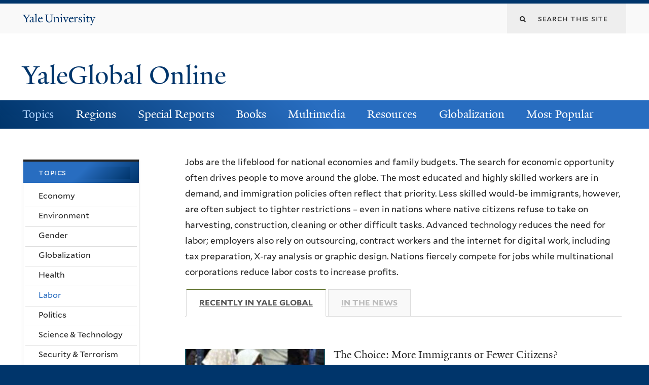

--- FILE ---
content_type: text/html; charset=utf-8
request_url: https://archive-yaleglobal.yale.edu/topics/labor?page=5
body_size: 13505
content:
<!DOCTYPE html>
<!--[if lte IE 8]>     <html lang="en" dir="ltr" class="ie8"> <![endif]-->
<!--[if gt IE 8]><!--> <html lang="en" dir="ltr" prefix="content: http://purl.org/rss/1.0/modules/content/ dc: http://purl.org/dc/terms/ foaf: http://xmlns.com/foaf/0.1/ og: http://ogp.me/ns# rdfs: http://www.w3.org/2000/01/rdf-schema# sioc: http://rdfs.org/sioc/ns# sioct: http://rdfs.org/sioc/types# skos: http://www.w3.org/2004/02/skos/core# xsd: http://www.w3.org/2001/XMLSchema#"> <!--<![endif]-->
<head>
<meta http-equiv="X-UA-Compatible" content="IE=edge">
  <!--

  GGGGGGGGGGGG      GGGGGGGGGGG               fGGGGGG
    ;GGGGG.             GGGi                     GGGG
      CGGGG:           GGG                       GGGG
       lGGGGt         GGL                        GGGG
        .GGGGC       GG:                         GGGG
          GGGGG    .GG.        ;CGGGGGGL         GGGG          .LGGGGGGGL
           GGGGG  iGG        GGG:   ,GGGG        GGGG        tGGf     ;GGGC
            LGGGGfGG        GGGG     CGGG;       GGGG       GGGL       GGGGt
             lGGGGL                  CGGG;       GGGG      CGGGCCCCCCCCCCCCC
              GGGG                   GGGG,       GGGG      GGGG
              GGGG             tCGG; CGGG,       GGGG      GGGG
              GGGG          GGGG     CGGG.       GGGG      GGGGL
              GGGG         GGGGC     CGGG.       GGGG      :GGGGC          :
             ,GGGGG.       GGGGG:  .LGGGGG,.tG   GGGG        GGGGGGt,..,fGC
        ,GGGGGGGGGGGGGGf    iGGGGGG   CGGGGC  GGGGGGGGGG       LGGGGGGGC

  -->
  <meta http-equiv="Content-Type" content="text/html; charset=utf-8" />
<meta name="Generator" content="Drupal 7 (http://drupal.org)" />
<link rel="canonical" href="/topics/labor" />
<link rel="shortlink" href="/taxonomy/term/2141" />
<link rel="shortcut icon" href="https://archive-yaleglobal.yale.edu/sites/all/themes/yalenew_base/images/favicon.ico" type="image/vnd.microsoft.icon" />
<meta name="viewport" content="width=device-width, initial-scale=1, maximum-scale=10, minimum-scale=1, user-scalable=yes" />
  <title>YaleGlobal Online</title>
  <!--[if IEMobile]><meta http-equiv="cleartype" content="on" /><![endif]-->

    <link rel="shortcut icon" sizes="16x16 24x24 32x32 48x48 64x64" href="https://archive-yaleglobal.yale.edu/sites/all/themes/yalenew_base/images/favicon.ico" type="image/vnd.microsoft.icon">
    <link rel="icon" sizes="228x228" href="/sites/all/themes/yalenew_base/images/touch-icon-228.png">
  <link rel="apple-touch-icon-precomposed" sizes="228x228" href="/sites/all/themes/yalenew_base/images/touch-icon-228.png">

  <link type="text/css" rel="stylesheet" href="https://archive-yaleglobal.yale.edu/sites/default/files/css/css_xE-rWrJf-fncB6ztZfd2huxqgxu4WO-qwma6Xer30m4.css" media="all" />
<link type="text/css" rel="stylesheet" href="https://archive-yaleglobal.yale.edu/sites/default/files/css/css_lkvHUqwuaMnlSkPLjR6wgdcvM88sr5Mi-fDRQ-vdqKU.css" media="all" />
<link type="text/css" rel="stylesheet" href="https://archive-yaleglobal.yale.edu/sites/default/files/css/css_VqOJkIrASObAuXZ7ICkphJPqe2Lr8ce4nIE6f6uIelI.css" media="all" />
<link type="text/css" rel="stylesheet" href="https://archive-yaleglobal.yale.edu/sites/default/files/css/css_b5W62bVTE_C4mM_ihSQyC_ANB_qr3cbpQJReoo30ArQ.css" media="all" />
<style type="text/css" media="all">
<!--/*--><![CDATA[/*><!--*/
#back-top{right:40px;}#back-top span#button{background-color:#286dc0;}#back-top span#button:hover{opacity:1;filter:alpha(opacity = 1);background-color:#dddddd;}

/*]]>*/-->
</style>
<link type="text/css" rel="stylesheet" href="https://archive-yaleglobal.yale.edu/sites/default/files/css/css_bdASfrJ-HN4bZA4ZeInKDEQA-yQwy-PmUYD0NGiAad4.css" media="all" />
<style type="text/css" media="all">
<!--/*--><![CDATA[/*><!--*/
.views-field-field-topics #taxonomy-term-2141 h2 a{background-color:#5f712d;}

/*]]>*/-->
</style>
<link type="text/css" rel="stylesheet" href="https://archive-yaleglobal.yale.edu/sites/default/files/css/css_ImV0f0FuBigu1VJbyXxKbQC9NATMzqh5v-d0-eSEZ8s.css" media="all" />
<link type="text/css" rel="stylesheet" href="//maxcdn.bootstrapcdn.com/font-awesome/4.7.0/css/font-awesome.min.css" media="all" />
<link type="text/css" rel="stylesheet" href="https://archive-yaleglobal.yale.edu/sites/default/files/css/css_zaOco2G8k_Y9ZPkHcPipwrYE0eu9i_I-umrYSytTB3U.css" media="all" />
<link type="text/css" rel="stylesheet" href="https://archive-yaleglobal.yale.edu/sites/default/files/css/css_4p66Ha43jfR6LpgBV-7xw6q2NxPB3zxKg9igJIUIBwY.css" media="all" />
<link type="text/css" rel="stylesheet" href="https://archive-yaleglobal.yale.edu/sites/default/files/css_injector/css_injector_1.css?s9hdh8" media="all" />
<link type="text/css" rel="stylesheet" href="https://archive-yaleglobal.yale.edu/sites/default/files/css_injector/css_injector_6.css?s9hdh8" media="all" />
<link type="text/css" rel="stylesheet" href="https://archive-yaleglobal.yale.edu/sites/default/files/css_injector/css_injector_16.css?s9hdh8" media="all" />
<link type="text/css" rel="stylesheet" href="https://archive-yaleglobal.yale.edu/sites/default/files/css_injector/css_injector_21.css?s9hdh8" media="all" />
<link type="text/css" rel="stylesheet" href="https://archive-yaleglobal.yale.edu/sites/default/files/css_injector/css_injector_41.css?s9hdh8" media="all" />

<!--[if (lt IE 9)&(!IEMobile)]>
<link type="text/css" rel="stylesheet" href="https://archive-yaleglobal.yale.edu/sites/default/files/css/css_nBvgsRGFO8eRuGybs3zqi1R0F_76QazEf5KpSL9kQhA.css" media="all" />
<![endif]-->

<!--[if gte IE 9]><!-->
<link type="text/css" rel="stylesheet" href="https://archive-yaleglobal.yale.edu/sites/default/files/css/css_059BxwQdO3W6gC_prw0ohrQj1fWv8MiFJkqt4YP0qJk.css" media="all" />
<!--<![endif]-->
  <script type="text/javascript" src="https://archive-yaleglobal.yale.edu/sites/all/libraries/respondjs/respond.min.js?s9hdh8"></script>
<script type="text/javascript">
<!--//--><![CDATA[//><!--
document.cookie = 'adaptive_image=' + Math.max(screen.width, screen.height) + '; path=/';
//--><!]]>
</script>
<script type="text/javascript" src="//ajax.googleapis.com/ajax/libs/jquery/1.8.3/jquery.min.js"></script>
<script type="text/javascript">
<!--//--><![CDATA[//><!--
window.jQuery || document.write("<script src='/sites/all/modules/contrib/jquery_update/replace/jquery/1.8/jquery.min.js'>\x3C/script>")
//--><!]]>
</script>
<script type="text/javascript" src="https://archive-yaleglobal.yale.edu/sites/default/files/js/js_Hfha9RCTNm8mqMDLXriIsKGMaghzs4ZaqJPLj2esi7s.js"></script>
<script type="text/javascript" src="//ajax.googleapis.com/ajax/libs/jqueryui/1.10.2/jquery-ui.min.js"></script>
<script type="text/javascript">
<!--//--><![CDATA[//><!--
window.jQuery.ui || document.write("<script src='/sites/all/modules/contrib/jquery_update/replace/ui/ui/minified/jquery-ui.min.js'>\x3C/script>")
//--><!]]>
</script>
<script type="text/javascript" src="https://archive-yaleglobal.yale.edu/sites/default/files/js/js_zDrhTCYsC_8pVOJuGALtlm88oNEaqvyfjVoe0JtAAwI.js"></script>
<script type="text/javascript" src="https://archive-yaleglobal.yale.edu/sites/default/files/js/js_o0NmOA6FrOQamIKXP181IN2QejpF72PVBGsbUlh8LeY.js"></script>
<script type="text/javascript" src="https://archive-yaleglobal.yale.edu/sites/default/files/js/js_o-U1UEbF6aWR_N1vjOBn6DnzdrL7HkgXLXUPL3mKYYA.js"></script>
<script type="text/javascript" src="https://www.googletagmanager.com/gtag/js?id=UA-6690743-1"></script>
<script type="text/javascript">
<!--//--><![CDATA[//><!--
window.dataLayer = window.dataLayer || [];function gtag(){dataLayer.push(arguments)};gtag("js", new Date());gtag("set", "developer_id.dMDhkMT", true);gtag("config", "UA-6690743-1", {"groups":"default","cookie_domain":"archive-yaleglobal.yale.edu","anonymize_ip":true});
//--><!]]>
</script>
<script type="text/javascript" src="https://archive-yaleglobal.yale.edu/sites/default/files/js/js_mCtpTj6wS3z2qZ2ALINgRULthpF0fvWCuwMIaQenVy8.js"></script>
<script type="text/javascript" src="https://archive-yaleglobal.yale.edu/sites/default/files/js/js_UNPtX_ZGxcpSkJyp8ls50mHCG5a_tcqRFqN4KjkfLso.js"></script>
<script type="text/javascript" src="https://archive-yaleglobal.yale.edu/sites/default/files/js_injector/js_injector_1.js?s9hdh8"></script>
<script type="text/javascript">
<!--//--><![CDATA[//><!--
jQuery.extend(Drupal.settings, {"basePath":"\/","pathPrefix":"","setHasJsCookie":0,"ajaxPageState":{"theme":"yalenew_wide","theme_token":"p-PwrOHZ_B6HMbOu_xoPsDEIGK-Dtr9zzVhoJV3tf7w","jquery_version":"1.8","js":{"0":1,"1":1,"sites\/all\/themes\/yalenew_base\/js\/jcaption.min.js":1,"sites\/all\/libraries\/respondjs\/respond.min.js":1,"2":1,"\/\/ajax.googleapis.com\/ajax\/libs\/jquery\/1.8.3\/jquery.min.js":1,"3":1,"misc\/jquery-extend-3.4.0.js":1,"misc\/jquery-html-prefilter-3.5.0-backport.js":1,"misc\/jquery.once.js":1,"misc\/drupal.js":1,"\/\/ajax.googleapis.com\/ajax\/libs\/jqueryui\/1.10.2\/jquery-ui.min.js":1,"4":1,"sites\/all\/modules\/contrib\/jquery_update\/replace\/ui\/external\/jquery.cookie.js":1,"sites\/all\/modules\/contrib\/jquery_update\/replace\/jquery.form\/4\/jquery.form.min.js":1,"misc\/form-single-submit.js":1,"misc\/ajax.js":1,"sites\/all\/modules\/contrib\/jquery_update\/js\/jquery_update.js":1,"sites\/all\/modules\/contrib\/jquery_ui_filter\/jquery_ui_filter.js":1,"misc\/progress.js":1,"sites\/all\/libraries\/superfish\/sfsmallscreen.js":1,"sites\/all\/libraries\/colorbox\/jquery.colorbox-min.js":1,"sites\/all\/modules\/contrib\/colorbox\/js\/colorbox.js":1,"sites\/all\/modules\/contrib\/jscrollpane\/js\/jquery.jscrollpane.min.js":1,"sites\/all\/modules\/contrib\/jscrollpane\/js\/jquery.mousewheel.js":1,"sites\/all\/modules\/contrib\/jscrollpane\/js\/script.js":1,"sites\/all\/modules\/contrib\/scroll_to_top\/scroll_to_top.js":1,"sites\/all\/modules\/contrib\/jquery_ui_filter\/accordion\/jquery_ui_filter_accordion.js":1,"sites\/all\/modules\/contrib\/custom_search\/js\/custom_search.js":1,"sites\/all\/modules\/contrib\/views\/js\/base.js":1,"sites\/all\/modules\/contrib\/views\/js\/ajax_view.js":1,"sites\/all\/modules\/contrib\/quicktabs\/js\/quicktabs.js":1,"sites\/all\/modules\/contrib\/google_analytics\/googleanalytics.js":1,"https:\/\/www.googletagmanager.com\/gtag\/js?id=UA-6690743-1":1,"5":1,"sites\/all\/libraries\/superfish\/jquery.hoverIntent.minified.js":1,"sites\/all\/libraries\/superfish\/supposition.js":1,"sites\/all\/libraries\/superfish\/superfish.js":1,"sites\/all\/modules\/contrib\/superfish\/superfish.js":1,"sites\/all\/themes\/omega\/omega\/js\/jquery.formalize.js":1,"sites\/all\/themes\/omega\/omega\/js\/omega-mediaqueries.js":1,"sites\/all\/themes\/yalenew_base\/js\/modernizr.min.js":1,"sites\/all\/themes\/yalenew_base\/js\/jquery.fitted.js":1,"sites\/all\/themes\/yalenew_base\/js\/appendAround.min.js":1,"sites\/all\/themes\/yalenew_base\/js\/scripts.js":1,"sites\/default\/files\/js_injector\/js_injector_1.js":1},"css":{"modules\/system\/system.base.css":1,"modules\/system\/system.menus.css":1,"modules\/system\/system.messages.css":1,"modules\/system\/system.theme.css":1,"misc\/ui\/jquery.ui.core.css":1,"misc\/ui\/jquery.ui.theme.css":1,"misc\/ui\/jquery.ui.accordion.css":1,"sites\/all\/modules\/contrib\/scroll_to_top\/scroll_to_top.css":1,"sites\/all\/modules\/contrib\/adaptive_image\/css\/adaptive-image.css":1,"sites\/all\/modules\/contrib\/calendar\/css\/calendar_multiday.css":1,"modules\/comment\/comment.css":1,"modules\/field\/theme\/field.css":1,"modules\/node\/node.css":1,"modules\/search\/search.css":1,"modules\/user\/user.css":1,"sites\/all\/modules\/contrib\/views\/css\/views.css":1,"sites\/all\/modules\/contrib\/accordion_menu\/accordion_menu.css":1,"sites\/all\/modules\/contrib\/ckeditor\/css\/ckeditor.css":1,"sites\/all\/libraries\/colorbox\/example4\/colorbox.css":1,"sites\/all\/modules\/contrib\/ctools\/css\/ctools.css":1,"sites\/all\/modules\/contrib\/jscrollpane\/css\/jquery.jscrollpane.css":1,"sites\/all\/modules\/contrib\/panels\/css\/panels.css":1,"0":1,"sites\/all\/modules\/contrib\/typogrify\/typogrify.css":1,"1":1,"sites\/all\/modules\/contrib\/panels\/plugins\/layouts\/flexible\/flexible.css":1,"sites\/all\/modules\/contrib\/date\/date_api\/date.css":1,"sites\/all\/modules\/contrib\/quicktabs\/css\/quicktabs.css":1,"public:\/\/ctools\/css\/64d7d0a3c55866afec0187d45d6e1cfe.css":1,"sites\/all\/modules\/contrib\/custom_search\/custom_search.css":1,"\/\/maxcdn.bootstrapcdn.com\/font-awesome\/4.7.0\/css\/font-awesome.min.css":1,"sites\/all\/libraries\/superfish\/css\/superfish.css":1,"sites\/all\/libraries\/superfish\/css\/superfish-smallscreen.css":1,"sites\/all\/themes\/omega\/omega\/css\/formalize.css":1,"sites\/all\/themes\/yalenew_base\/css\/globalnew.css":1,"public:\/\/css_injector\/css_injector_1.css":1,"public:\/\/css_injector\/css_injector_6.css":1,"public:\/\/css_injector\/css_injector_16.css":1,"public:\/\/css_injector\/css_injector_21.css":1,"public:\/\/css_injector\/css_injector_41.css":1,"ie::wide::sites\/all\/themes\/yalenew_base\/css\/grid\/yalenew_default\/wide\/yalenew-default-wide-12.css":1,"sites\/all\/themes\/yalenew_base\/css\/grid\/yalenew_default\/fluid\/yalenew-default-fluid-12.css":1,"sites\/all\/themes\/yalenew_base\/css\/grid\/yalenew_default\/narrow\/yalenew-default-narrow-12.css":1,"sites\/all\/themes\/yalenew_base\/css\/grid\/yalenew_default\/wide\/yalenew-default-wide-12.css":1}},"colorbox":{"opacity":"0.85","current":"{current} of {total}","previous":"\u00ab Prev","next":"Next \u00bb","close":"Close","maxWidth":"98%","maxHeight":"98%","fixed":true,"mobiledetect":true,"mobiledevicewidth":"480px","specificPagesDefaultValue":"admin*\nimagebrowser*\nimg_assist*\nimce*\nnode\/add\/*\nnode\/*\/edit\nprint\/*\nprintpdf\/*\nsystem\/ajax\nsystem\/ajax\/*"},"jcarousel":{"ajaxPath":"\/jcarousel\/ajax\/views"},"jQueryUiFilter":{"disabled":0,"accordionHeaderTag":"h3","accordionOptions":{"active":"false","animated":"slide","autoHeight":"true","clearStyle":"true","collapsible":"false","event":"click","scrollTo":0,"history":"false"}},"jScrollPane":{"class":".scroll-pane"},"scroll_to_top":{"label":""},"custom_search":{"form_target":"_self","solr":0},"quicktabs":{"qt_news":{"name":"news","tabs":[{"vid":"taxonomy_term","display":"block_1","args":"","view_path":"taxonomy%2Fterm%2F2141","view_dom_id":1,"ajax_args":"","actual_args":[]},{"vid":"taxonomy_term","display":"block_4","args":"","view_path":"taxonomy%2Fterm%2F2141","view_dom_id":2,"ajax_args":"","actual_args":[]}],"ajaxPageState":{"jquery_version":"1.8"}}},"googleanalytics":{"account":["UA-6690743-1"],"trackOutbound":1,"trackMailto":1,"trackDownload":1,"trackDownloadExtensions":"7z|aac|arc|arj|asf|asx|avi|bin|csv|doc(x|m)?|dot(x|m)?|exe|flv|gif|gz|gzip|hqx|jar|jpe?g|js|mp(2|3|4|e?g)|mov(ie)?|msi|msp|pdf|phps|png|ppt(x|m)?|pot(x|m)?|pps(x|m)?|ppam|sld(x|m)?|thmx|qtm?|ra(m|r)?|sea|sit|tar|tgz|torrent|txt|wav|wma|wmv|wpd|xls(x|m|b)?|xlt(x|m)|xlam|xml|z|zip","trackColorbox":1,"trackDomainMode":1},"urlIsAjaxTrusted":{"\/topics\/labor?page=5":true},"superfish":{"1":{"id":"1","sf":{"pathLevels":"0","delay":"500","animation":{"opacity":"show"},"speed":"fast","autoArrows":false,"dropShadows":false},"plugins":{"smallscreen":{"mode":"window_width","breakpoint":980,"breakpointUnit":"px","accordionButton":"2","title":"Main menu"},"supposition":true}}},"omega":{"layouts":{"primary":"wide","order":["fluid","narrow","wide"],"queries":{"fluid":"all and (max-width: 739px)","narrow":"all and (min-width: 740px) and (max-width: 1024px)","wide":"all and (min-width: 1025px)"}}}});
//--><!]]>
</script>

</head>
<body class="html not-front not-logged-in page-taxonomy page-taxonomy-term page-taxonomy-term- page-taxonomy-term-2141 yalenew-wide context-topics one-sidebar sidebar-first nav-blue-dk block-blue-dk nav-serif block-font-serif block-outline">
  <aside role='complementary' id="skip-link" aria-label="Skip to main content">
    <a href="#main-content" class="element-invisible element-focusable">Skip to main content</a>
  </aside>
  <div class="region region-page-top" id="region-page-top">
  <div class="region-inner region-page-top-inner">
      </div>
</div>
  <div class="page clearfix" id="page">
      <header id="section-header" class="section section-header" role="banner">
  <div id="zone-topper-wrapper" class="zone-wrapper zone-topper-wrapper clearfix">  <div id="zone-topper" class="zone zone-topper clearfix container-12">
    <div  class="grid-3 region region-topper-first" id="region-topper-first">
  <div class="region-inner region-topper-first-inner">
      <div class="topper-logo"><a href="http://www.yale.edu" class="y-icons y-yale y-univ"><span class="element-invisible">Yale University</span></a>
      </div>

	 <div id="moved-main-nav-wrapper">
                <button aria-expanded="false" id="nav-ready" class="nav-ready"><span class="element-invisible">Open Main Navigation</span></button>
                <div id="moved-main-nav" class="moved-main-nav" data-set="append-main-nav"></div>
                <button aria-expanded="true" id="nav-close" class="nav-close nav-hidden"><span class="element-invisible">Close Main Navigation</span></button>
        </div>

  </div>
</div>
<div class="grid-9 region region-topper-second" id="region-topper-second">
  <div class="region-inner region-topper-second-inner">
    <div class="block block-search block-form block-search-form odd block-without-title" id="block-search-form">
  <div class="block-inner clearfix">
            
    <div class="content clearfix">
      <form class="search-form" role="search" aria-label="Site Search" action="/topics/labor?page=5" method="post" id="search-block-form" accept-charset="UTF-8"><div><div class="container-inline">
  <div class="form-item form-type-textfield form-item-search-block-form">
  <label for="edit-search-block-form--2"><i class="fa fa-search"></i> </label>
 <input title="Enter the terms you wish to search for." class="custom-search-box form-text" placeholder="Search this site" type="text" id="edit-search-block-form--2" name="search_block_form" value="" size="15" maxlength="128" />
</div>
<div class="form-actions form-wrapper" id="edit-actions"><input style="display:none;" type="submit" id="edit-submit" name="op" value="" class="form-submit" /></div><input type="hidden" name="form_build_id" value="form-M6eoQT4vubl-xFQ6Yep37ouqob8uv4-WpVbzt4HtMGU" />
<input type="hidden" name="form_id" value="search_block_form" />
</div>
</div></form>    </div>
  </div>
</div>
  </div>
</div>
  </div>
</div><div id="zone-branding-wrapper" class="zone-wrapper zone-branding-wrapper clearfix">  <div id="zone-branding" class="zone zone-branding clearfix container-12">
    <div class="grid-10 region region-branding" id="region-branding">
  <div class="region-inner region-branding-inner">
        <div class="branding-data clearfix">
                                                  <h2 class="site-name"><a href="/" title="Home">YaleGlobal Online</a></h2>
                                  </div>
          </div>
</div>
  </div>
</div></header>
  
      <main  id="section-content" class="section section-content" role="main">
  <div id="section-content-inner">
    

<div id="zone-menu-wrapper" class="zone-wrapper zone-menu-wrapper clearfix yale-wide-menu">  <div id="zone-menu" class="zone zone-menu clearfix container-12">

<div id="original-main-nav-wrapper">
  <div id="original-main-nav" data-set="append-main-nav">
    <div id="main-nav">

    <div class="grid-12 region region-menu" id="region-menu">
  <div class="region-inner region-menu-inner">
    <nav id="main-menu-navigation" role="navigation" aria-label="Main Menu" class="navigation">
                  <div class="block block-superfish layer-menu block-1 block-superfish-1 odd block-without-title" id="block-superfish-1">
  <div class="block-inner clearfix">
            
    <div class="content clearfix">
      <ul  id="superfish-1" class="menu sf-menu sf-main-menu sf-horizontal sf-style-none sf-total-items-8 sf-parent-items-7 sf-single-items-1"><li id="menu-1751-1" class="active-trail first odd sf-item-1 sf-depth-1 sf-total-children-11 sf-parent-children-0 sf-single-children-11 menuparent"><a href="/topics/economy" class="sf-depth-1 menuparent">Topics</a><ul><li id="menu-1756-1" class="first odd sf-item-1 sf-depth-2 sf-no-children"><a href="/topics/economy" class="sf-depth-2">Economy</a></li><li id="menu-1761-1" class="middle even sf-item-2 sf-depth-2 sf-no-children"><a href="/topics/environment" class="sf-depth-2">Environment</a></li><li id="menu-1766-1" class="middle odd sf-item-3 sf-depth-2 sf-no-children"><a href="/topics/gender" class="sf-depth-2">Gender</a></li><li id="menu-1771-1" class="middle even sf-item-4 sf-depth-2 sf-no-children"><a href="/topics/globalization" class="sf-depth-2">Globalization</a></li><li id="menu-1776-1" class="middle odd sf-item-5 sf-depth-2 sf-no-children"><a href="/topics/health" class="sf-depth-2">Health</a></li><li id="menu-1781-1" class="active-trail middle even sf-item-6 sf-depth-2 sf-no-children"><a href="/topics/labor" class="sf-depth-2 active">Labor</a></li><li id="menu-1786-1" class="middle odd sf-item-7 sf-depth-2 sf-no-children"><a href="/topics/politics" class="sf-depth-2">Politics</a></li><li id="menu-1791-1" class="middle even sf-item-8 sf-depth-2 sf-no-children"><a href="/topics/science-technology" title="Science-Technology" class="sf-depth-2">Science &amp; Technology</a></li><li id="menu-1796-1" class="middle odd sf-item-9 sf-depth-2 sf-no-children"><a href="/topics/security-terrorism" class="sf-depth-2">Security &amp; Terrorism</a></li><li id="menu-1801-1" class="middle even sf-item-10 sf-depth-2 sf-no-children"><a href="/topics/society-culture" class="sf-depth-2">Society &amp; Culture</a></li><li id="menu-1806-1" class="last odd sf-item-11 sf-depth-2 sf-no-children"><a href="/topics/trade" class="sf-depth-2">Trade</a></li></ul></li><li id="menu-1811-1" class="middle even sf-item-2 sf-depth-1 sf-total-children-8 sf-parent-children-0 sf-single-children-8 menuparent"><a href="/regions/global" class="sf-depth-1 menuparent">Regions</a><ul><li id="menu-1816-1" class="first odd sf-item-1 sf-depth-2 sf-no-children"><a href="/regions/global" class="sf-depth-2">Global</a></li><li id="menu-1821-1" class="middle even sf-item-2 sf-depth-2 sf-no-children"><a href="/regions/africa" class="sf-depth-2">Africa</a></li><li id="menu-1826-1" class="middle odd sf-item-3 sf-depth-2 sf-no-children"><a href="/regions/americas" class="sf-depth-2">Americas</a></li><li id="menu-1831-1" class="middle even sf-item-4 sf-depth-2 sf-no-children"><a href="/regions/asia-pacific" class="sf-depth-2">Asia-Pacific</a></li><li id="menu-1836-1" class="middle odd sf-item-5 sf-depth-2 sf-no-children"><a href="/regions/central-asia" class="sf-depth-2">Central Asia</a></li><li id="menu-1841-1" class="middle even sf-item-6 sf-depth-2 sf-no-children"><a href="/regions/europe" class="sf-depth-2">Europe</a></li><li id="menu-1846-1" class="middle odd sf-item-7 sf-depth-2 sf-no-children"><a href="/regions/middle-east" class="sf-depth-2">Middle East</a></li><li id="menu-1851-1" class="last even sf-item-8 sf-depth-2 sf-no-children"><a href="/regions/south-asia" class="sf-depth-2">South Asia</a></li></ul></li><li id="menu-1856-1" class="middle odd sf-item-3 sf-depth-1 sf-total-children-9 sf-parent-children-0 sf-single-children-9 menuparent"><a href="/avian-flu" class="sf-depth-1 menuparent">Special Reports</a><ul><li id="menu-2621-1" class="first odd sf-item-1 sf-depth-2 sf-no-children"><a href="/avian-flu" class="sf-depth-2">Avian Flu</a></li><li id="menu-1866-1" class="middle even sf-item-2 sf-depth-2 sf-no-children"><a href="/special-reports/coronaviruses" class="sf-depth-2">Coronavirus</a></li><li id="menu-1871-1" class="middle odd sf-item-3 sf-depth-2 sf-no-children"><a href="/special-reports/us-election-world" class="sf-depth-2">US Election &amp; the World</a></li><li id="menu-2791-1" class="middle even sf-item-4 sf-depth-2 sf-no-children"><a href="/global-economic-crisis" class="sf-depth-2">Global Economic Crisis</a></li><li id="menu-2796-1" class="middle odd sf-item-5 sf-depth-2 sf-no-children"><a href="/special-reports/wikileaks-saga" class="sf-depth-2">The WikiLeaks Saga</a></li><li id="menu-2801-1" class="middle even sf-item-6 sf-depth-2 sf-no-children"><a href="/special-reports/world-elections-global-challenges" class="sf-depth-2">World Elections</a></li><li id="menu-2901-1" class="middle odd sf-item-7 sf-depth-2 sf-no-children"><a href="/special-reports/world-surveillance" class="sf-depth-2">World of Surveillance</a></li><li id="menu-3021-1" class="middle even sf-item-8 sf-depth-2 sf-no-children"><a href="/special-reports/academic-papers" class="sf-depth-2">Academic Papers</a></li><li id="menu-3026-1" class="last odd sf-item-9 sf-depth-2 sf-no-children"><a href="/special-report/bound-together" class="sf-depth-2">Bound Together</a></li></ul></li><li id="menu-1931-1" class="middle even sf-item-4 sf-depth-1 sf-total-children-3 sf-parent-children-0 sf-single-children-3 menuparent"><a href="/world-connected-globalization-21st-century" class="sf-depth-1 menuparent">Books</a><ul><li id="menu-1936-1" class="first odd sf-item-1 sf-depth-2 sf-no-children"><a href="/world-connected-globalization-21st-century" class="sf-depth-2">A World Connected</a></li><li id="menu-2401-1" class="middle even sf-item-2 sf-depth-2 sf-no-children"><a href="/book-review" class="sf-depth-2">Book Reviews</a></li><li id="menu-2411-1" class="last odd sf-item-3 sf-depth-2 sf-no-children"><a href="/book-excerpts" class="sf-depth-2">Book Excerpts</a></li></ul></li><li id="menu-2601-1" class="middle odd sf-item-5 sf-depth-1 sf-total-children-4 sf-parent-children-0 sf-single-children-4 menuparent"><a href="/multimedia_list/video" class="sf-depth-1 menuparent">Multimedia</a><ul><li id="menu-2596-1" class="first odd sf-item-1 sf-depth-2 sf-no-children"><a href="/multimedia_list/podcasts" class="sf-depth-2">Podcasts</a></li><li id="menu-2606-1" class="middle even sf-item-2 sf-depth-2 sf-no-children"><a href="/multimedia_list/presentations" class="sf-depth-2">Presentations</a></li><li id="menu-2611-1" class="middle odd sf-item-3 sf-depth-2 sf-no-children"><a href="/multimedia_list/video" class="sf-depth-2">Videos</a></li><li id="menu-3771-1" class="last even sf-item-4 sf-depth-2 sf-no-children"><a href="http://macmillanreport.yale.edu" class="sf-depth-2">The MacMillan Report</a></li></ul></li><li id="menu-2281-1" class="middle even sf-item-6 sf-depth-1 sf-total-children-3 sf-parent-children-0 sf-single-children-3 menuparent"><a href="/resources/contributing-publications" class="sf-depth-1 menuparent">Resources</a><ul><li id="menu-1326-1" class="first odd sf-item-1 sf-depth-2 sf-no-children"><a href="/resources/contributing-publications" class="sf-depth-2">Contributing Publications</a></li><li id="menu-2291-1" class="middle even sf-item-2 sf-depth-2 sf-no-children"><a href="/resources/academic-centers" class="sf-depth-2">Academic Centers</a></li><li id="menu-2296-1" class="last odd sf-item-3 sf-depth-2 sf-no-children"><a href="/institutionspublications" class="sf-depth-2">Other Resources</a></li></ul></li><li id="menu-2946-1" class="middle odd sf-item-7 sf-depth-1 sf-total-children-3 sf-parent-children-0 sf-single-children-3 menuparent"><a href="/about-globalization" class="sf-depth-1 menuparent">Globalization</a><ul><li id="menu-2966-1" class="first odd sf-item-1 sf-depth-2 sf-no-children"><a href="/about-globalization" class="sf-depth-2">About Globalization</a></li><li id="menu-2951-1" class="middle even sf-item-2 sf-depth-2 sf-no-children"><a href="/history-globalization" class="sf-depth-2">History of Globalization</a></li><li id="menu-2956-1" class="last odd sf-item-3 sf-depth-2 sf-no-children"><a href="/globalization-food-plants" class="sf-depth-2">Globalization of Food</a></li></ul></li><li id="menu-5131-1" class="last even sf-item-8 sf-depth-1 sf-no-children"><a href="/popular" class="sf-depth-1">Most Popular</a></li></ul>    </div>
  </div>
</div>
    </nav>
  </div>
</div>

    </div>
  </div>
</div>

  </div>
</div>
<div id="zone-content-wrapper" class="zone-wrapper zone-content-wrapper clearfix">  <div id="zone-content" class="zone zone-content clearfix container-12">
    
    <div id="moved-sidenav-wrapper" class="moved-sidenav-wrapper grid-12">
       <div id="moved-sidenav" class="moved-sidenav" data-set="append-sidenav"></div>
    </div>

        <div class="grid-9 push-3 region region-content" id="region-content">
  <div class="region-inner region-content-inner">
    <a id="main-content" tabindex="-1"></a>
                        <div class="block block-system block-main block-system-main odd block-without-title" id="block-system-main">
  <div class="block-inner clearfix">
            
    <div class="content clearfix">
      <div class="panel-flexible panels-flexible-1 clearfix" >
<div class="panel-flexible-inside panels-flexible-1-inside">
<div class="panels-flexible-region panels-flexible-region-1-center panels-flexible-region-first panels-flexible-region-last">
  <div class="inside panels-flexible-region-inside panels-flexible-region-1-center-inside panels-flexible-region-inside-first panels-flexible-region-inside-last">
<div class="panel-pane pane-term-description"   class="panel-pane pane-term-description">
  
      
  
  <div class="pane-content">
    <p>Jobs are the lifeblood for national economies and family budgets. The search for economic opportunity often drives people to move around the globe. The most educated and highly skilled workers are in demand, and immigration policies often reflect that priority. Less skilled would-be immigrants, however, are often subject to tighter restrictions – even in nations where native citizens refuse to take on harvesting, construction, cleaning or other difficult tasks. Advanced technology reduces the need for labor; employers also rely on outsourcing, contract workers and the internet for digital work, including tax preparation, X-ray analysis or graphic design. Nations fiercely compete for jobs while multinational corporations reduce labor costs to increase profits.</p>
  </div>

  
  </div>
<div class="panel-separator"></div><div class="panel-pane pane-block pane-quicktabs-news pane-quicktabs"   class="panel-pane pane-block pane-quicktabs-news pane-quicktabs">
  
      
  
  <div class="pane-content">
    <div  id="quicktabs-news" class="quicktabs-wrapper quicktabs-style-nostyle"><div class="item-list"><ul class="quicktabs-tabs quicktabs-style-nostyle"><li class="active first"><a href="/topics/labor?qt-news=0#qt-news" id="quicktabs-tab-news-0" class="quicktabs-tab quicktabs-tab-view quicktabs-tab-view-taxonomy-term-block-1 active">Recently in Yale Global</a></li><li class="last"><a href="/topics/labor?qt-news=1#qt-news" id="quicktabs-tab-news-1" class="quicktabs-tab quicktabs-tab-view quicktabs-tab-view-taxonomy-term-block-4 active">In The News</a></li></ul></div><div id="quicktabs-container-news" class="quicktabs_main quicktabs-style-nostyle"><div  id="quicktabs-tabpage-news-0" class="quicktabs-tabpage "><div class="view view-taxonomy-term view-id-taxonomy_term view-display-id-block_1 teaser-list view-dom-id-af216cdaaf003f3e4fd77b453b59c978">
        
  
  
      <div class="view-content">
        <div class="views-row views-row-1 views-row-odd views-row-first">
    <div  about="/content/choice-more-immigrants-or-fewer-citizens" typeof="sioc:Item foaf:Document" id="node-news-25306" class="ds-1col node node-news en view-mode-news_display node-published node-not-promoted node-not-sticky author-36 odd clearfix clearfix">

  
  <div class="floatleft"><a href="/content/choice-more-immigrants-or-fewer-citizens"><img typeof="foaf:Image" src="https://archive-yaleglobal.yale.edu/sites/default/files/styles/landscape_thumbnail/public/japan-elderly2_2.jpg?itok=8WJWvWN_" width="276" height="194" /></a></div><h3><a href="/content/choice-more-immigrants-or-fewer-citizens">The Choice: More Immigrants or Fewer Citizens?</a></h3><div class="field field-name-field-teaser field-type-text-long field-label-hidden"><div class="field-items"><div class="field-item even">Nations with declining birthrates could soon be competing for immigrants</div></div></div><div class="field field-name-field-author-article field-type-text field-label-hidden"><div class="field-items"><div class="field-item even">Joseph Chamie</div></div></div><div class="field field-name-field-date field-type-datetime field-label-hidden"><div class="field-items"><div class="field-item even"><span class="date-display-single" property="dc:date" datatype="xsd:dateTime" content="2013-03-04T00:00:00-05:00">March 4, 2013</span></div></div></div></div>

  </div>
  <div class="views-row views-row-2 views-row-even">
    <div  about="/content/guestworkers-hard-turn-flow" typeof="sioc:Item foaf:Document" id="node-news-25356" class="ds-1col node node-news en view-mode-news_display node-published node-not-promoted node-not-sticky author-36 even clearfix clearfix">

  
  <div class="floatleft"><a href="/content/guestworkers-hard-turn-flow"><img typeof="foaf:Image" src="https://archive-yaleglobal.yale.edu/sites/default/files/styles/landscape_thumbnail/public/mexican-immigrants2_2.jpg?itok=RUP1Gg7I" width="276" height="194" /></a></div><h3><a href="/content/guestworkers-hard-turn-flow">Guestworkers: Hard To Turn Off Flow</a></h3><div class="field field-name-field-teaser field-type-text-long field-label-hidden"><div class="field-items"><div class="field-item even">Demographics force US to confront immigration reform, but guestworkers pose challenges</div></div></div><div class="field field-name-field-author-article field-type-text field-label-hidden"><div class="field-items"><div class="field-item even">Jagdish Bhagwati</div></div></div><div class="field field-name-field-date field-type-datetime field-label-hidden"><div class="field-items"><div class="field-item even"><span class="date-display-single" property="dc:date" datatype="xsd:dateTime" content="2013-02-25T00:00:00-05:00">February 25, 2013</span></div></div></div></div>

  </div>
  <div class="views-row views-row-3 views-row-odd">
    <div  about="/content/growth-without-equity-roils-south-africa" typeof="sioc:Item foaf:Document" id="node-news-25566" class="ds-1col node node-news en view-mode-news_display node-published node-not-promoted node-not-sticky author-36 odd clearfix clearfix">

  
  <div class="floatleft"><a href="/content/growth-without-equity-roils-south-africa"><img typeof="foaf:Image" src="https://archive-yaleglobal.yale.edu/sites/default/files/styles/landscape_thumbnail/public/strike2_2.jpg?itok=GwcLyRLs" width="276" height="194" /></a></div><h3><a href="/content/growth-without-equity-roils-south-africa">Growth Without Equity Roils South Africa</a></h3><div class="field field-name-field-teaser field-type-text-long field-label-hidden"><div class="field-items"><div class="field-item even">Rapid growth in South African mining sector has failed to produce jobs or equality</div></div></div><div class="field field-name-field-author-article field-type-text field-label-hidden"><div class="field-items"><div class="field-item even">Haroon Bhorat, Morné Oosthuizen, Anne Kamau</div></div></div><div class="field field-name-field-date field-type-datetime field-label-hidden"><div class="field-items"><div class="field-item even"><span class="date-display-single" property="dc:date" datatype="xsd:dateTime" content="2013-02-01T00:00:00-05:00">February 1, 2013</span></div></div></div></div>

  </div>
  <div class="views-row views-row-4 views-row-even">
    <div  about="/content/us-lags-race-tech-talent" typeof="sioc:Item foaf:Document" id="node-news-63841" class="ds-1col node node-news en view-mode-news_display node-published node-not-promoted node-not-sticky author-36 even clearfix clearfix">

  
  <div class="floatleft"><a href="/content/us-lags-race-tech-talent"><img typeof="foaf:Image" src="https://archive-yaleglobal.yale.edu/sites/default/files/styles/landscape_thumbnail/public/indian-entre2_1.jpg?itok=EAiTnR75" width="276" height="194" /></a></div><h3><a href="/content/us-lags-race-tech-talent">US Lags in Race for Tech Talent</a></h3><div class="field field-name-field-teaser field-type-text-long field-label-hidden"><div class="field-items"><div class="field-item even">US sets up roadblocks; other nations offer speedy path for residency to skilled tech workers</div></div></div><div class="field field-name-field-author-article field-type-text field-label-hidden"><div class="field-items"><div class="field-item even">Vivek Wadhwa</div></div></div><div class="field field-name-field-date field-type-datetime field-label-hidden"><div class="field-items"><div class="field-item even"><span class="date-display-single" property="dc:date" datatype="xsd:dateTime" content="2012-10-26T00:00:00-04:00">October 26, 2012</span></div></div></div></div>

  </div>
  <div class="views-row views-row-5 views-row-odd">
    <div  about="/content/amid-us-outsourcing-fears-indias-it-firms-thrive" typeof="sioc:Item foaf:Document" id="node-news-63826" class="ds-1col node node-news en view-mode-news_display node-published node-not-promoted node-not-sticky author-36 odd clearfix clearfix">

  
  <div class="floatleft"><a href="/content/amid-us-outsourcing-fears-indias-it-firms-thrive"><img typeof="foaf:Image" src="https://archive-yaleglobal.yale.edu/sites/default/files/styles/landscape_thumbnail/public/it-india2_1.jpg?itok=8fWBSjK7" width="276" height="194" /></a></div><h3><a href="/content/amid-us-outsourcing-fears-indias-it-firms-thrive">Amid US Outsourcing Fears, India’s IT Firms Thrive</a></h3><div class="field field-name-field-teaser field-type-text-long field-label-hidden"><div class="field-items"><div class="field-item even">As candidate, Obama blasts outsourcing; as president, he emphasizes exports and cooperation</div></div></div><div class="field field-name-field-author-article field-type-text field-label-hidden"><div class="field-items"><div class="field-item even">Patrick Thibodeau</div></div></div><div class="field field-name-field-date field-type-datetime field-label-hidden"><div class="field-items"><div class="field-item even"><span class="date-display-single" property="dc:date" datatype="xsd:dateTime" content="2012-10-17T00:00:00-04:00">October 17, 2012</span></div></div></div></div>

  </div>
  <div class="views-row views-row-6 views-row-even views-row-last">
    <div  about="/content/some-silicon-valley-style-pioneers-head-east" typeof="sioc:Item foaf:Document" id="node-news-63266" class="ds-1col node node-news en view-mode-news_display node-published node-not-promoted node-not-sticky author-36 even clearfix clearfix">

  
  <div class="floatleft"><a href="/content/some-silicon-valley-style-pioneers-head-east"><img typeof="foaf:Image" src="https://archive-yaleglobal.yale.edu/sites/default/files/styles/landscape_thumbnail/public/indian-startup2_0.jpg?itok=pkZETYoq" width="276" height="194" /></a></div><h3><a href="/content/some-silicon-valley-style-pioneers-head-east">Some Silicon Valley-Style Pioneers Head East</a></h3><div class="field field-name-field-teaser field-type-text-long field-label-hidden"><div class="field-items"><div class="field-item even">Returnees fight odds to try startups, giving India boost in innovation</div></div></div><div class="field field-name-field-author-article field-type-text field-label-hidden"><div class="field-items"><div class="field-item even">Saritha Rai</div></div></div><div class="field field-name-field-date field-type-datetime field-label-hidden"><div class="field-items"><div class="field-item even"><span class="date-display-single" property="dc:date" datatype="xsd:dateTime" content="2012-10-03T00:00:00-04:00">October 3, 2012</span></div></div></div></div>

  </div>
    </div>
  
      <nav role="navigation" aria-label="Pages"><div class="item-list"><ul class="pager"><li class="pager-first first"><a title="Go to first page" href="/topics/labor">« first</a></li><li class="pager-previous"><a title="Go to previous page" href="/topics/labor?page=4">‹ previous</a></li><li class="pager-ellipsis">…</li><li class="pager-item"><a title="Go to page 2" href="/topics/labor?page=1">2</a></li><li class="pager-item"><a title="Go to page 3" href="/topics/labor?page=2">3</a></li><li class="pager-item"><a title="Go to page 4" href="/topics/labor?page=3">4</a></li><li class="pager-item"><a title="Go to page 5" href="/topics/labor?page=4">5</a></li><li class="pager-current">6</li><li class="pager-item"><a title="Go to page 7" href="/topics/labor?page=6">7</a></li><li class="pager-item"><a title="Go to page 8" href="/topics/labor?page=7">8</a></li><li class="pager-item"><a title="Go to page 9" href="/topics/labor?page=8">9</a></li><li class="pager-item"><a title="Go to page 10" href="/topics/labor?page=9">10</a></li><li class="pager-ellipsis">…</li><li class="pager-next"><a title="Go to next page" href="/topics/labor?page=6">next ›</a></li><li class="pager-last last"><a title="Go to last page" href="/topics/labor?page=17">last »</a></li></ul></div></nav>  
  
      
<div class="more-link">
  <a href="/news/2141">
    More News  </a>
</div>
  
  
  
</div></div><div  id="quicktabs-tabpage-news-1" class="quicktabs-tabpage quicktabs-hide"><div class="view view-taxonomy-term view-id-taxonomy_term view-display-id-block_4 teaser-list view-dom-id-17cae687424563a35e4182989137f1eb">
        
  
  
      <div class="view-content">
        <div class="views-row views-row-1 views-row-odd views-row-first">
    <div  about="/content/center-public-integrity-tps-cancellations-us" typeof="sioc:Item foaf:Document" id="node-news-69201" class="ds-1col node node-news en view-mode-news_display node-published node-not-promoted node-not-sticky author-791 odd clearfix clearfix">

  
  <h3><a href="/content/center-public-integrity-tps-cancellations-us">Center for Public Integrity: TPS Cancellations in the US</a></h3><div class="field field-name-field-author-article field-type-text field-label-hidden"><div class="field-items"><div class="field-item even">Susan Ferriss</div></div></div><div class="field field-name-field-date field-type-datetime field-label-hidden"><div class="field-items"><div class="field-item even"><span class="date-display-single" property="dc:date" datatype="xsd:dateTime" content="2018-05-08T00:00:00-04:00">May 8, 2018</span></div></div></div></div>

  </div>
  <div class="views-row views-row-2 views-row-even">
    <div  about="/content/economist-saudi-arabia-push-out-foreigners-make-local-jobs" typeof="sioc:Item foaf:Document" id="node-news-69191" class="ds-1col node node-news en view-mode-news_display node-published node-not-promoted node-not-sticky author-876 even clearfix clearfix">

  
  <h3><a href="/content/economist-saudi-arabia-push-out-foreigners-make-local-jobs">Economist: Saudi Arabia Push Out Foreigners to Make Local Jobs</a></h3><div class="field field-name-field-date field-type-datetime field-label-hidden"><div class="field-items"><div class="field-item even"><span class="date-display-single" property="dc:date" datatype="xsd:dateTime" content="2018-05-07T00:00:00-04:00">May 7, 2018</span></div></div></div></div>

  </div>
  <div class="views-row views-row-3 views-row-odd">
    <div  about="/content/forbes-lifelong-learning-matters" typeof="sioc:Item foaf:Document" id="node-news-69076" class="ds-1col node node-news en view-mode-news_display node-published node-not-promoted node-not-sticky author-791 odd clearfix clearfix">

  
  <h3><a href="/content/forbes-lifelong-learning-matters">Forbes: Lifelong Learning Matters</a></h3><div class="field field-name-field-author-article field-type-text field-label-hidden"><div class="field-items"><div class="field-item even">Lynne Doughtie</div></div></div><div class="field field-name-field-date field-type-datetime field-label-hidden"><div class="field-items"><div class="field-item even"><span class="date-display-single" property="dc:date" datatype="xsd:dateTime" content="2018-04-26T00:00:00-04:00">April 26, 2018</span></div></div></div></div>

  </div>
  <div class="views-row views-row-4 views-row-even">
    <div  about="/content/quartz-us-tightens-h1b-visa-process" typeof="sioc:Item foaf:Document" id="node-news-68426" class="ds-1col node node-news en view-mode-news_display node-published node-not-promoted node-not-sticky author-791 even clearfix clearfix">

  
  <h3><a href="/content/quartz-us-tightens-h1b-visa-process">Quartz: US Tightens H1B Visa Process</a></h3><div class="field field-name-field-author-article field-type-text field-label-hidden"><div class="field-items"><div class="field-item even">  Ananya Bhattacharya</div></div></div><div class="field field-name-field-date field-type-datetime field-label-hidden"><div class="field-items"><div class="field-item even"><span class="date-display-single" property="dc:date" datatype="xsd:dateTime" content="2018-02-23T00:00:00-05:00">February 23, 2018</span></div></div></div></div>

  </div>
  <div class="views-row views-row-5 views-row-odd views-row-last">
    <div  about="/content/japan-times-abe-calls-foreign-employment-review-bring-overseas-skilled-workers" typeof="sioc:Item foaf:Document" id="node-news-68401" class="ds-1col node node-news en view-mode-news_display node-published node-not-promoted node-not-sticky author-791 odd clearfix clearfix">

  
  <h3><a href="/content/japan-times-abe-calls-foreign-employment-review-bring-overseas-skilled-workers">The Japan Times: Abe Calls for Foreign Employment Review to Bring in Overseas Skilled Workers </a></h3><div class="field field-name-field-author-article field-type-text field-label-hidden"><div class="field-items"><div class="field-item even">Reiji Yoshida</div></div></div><div class="field field-name-field-date field-type-datetime field-label-hidden"><div class="field-items"><div class="field-item even"><span class="date-display-single" property="dc:date" datatype="xsd:dateTime" content="2018-02-21T00:00:00-05:00">February 21, 2018</span></div></div></div></div>

  </div>
    </div>
  
      <nav role="navigation" aria-label="Pages"><div class="item-list"><ul class="pager"><li class="pager-first first"><a title="Go to first page" href="/topics/labor">« first</a></li><li class="pager-previous"><a title="Go to previous page" href="/topics/labor?page=4">‹ previous</a></li><li class="pager-ellipsis">…</li><li class="pager-item"><a title="Go to page 2" href="/topics/labor?page=1">2</a></li><li class="pager-item"><a title="Go to page 3" href="/topics/labor?page=2">3</a></li><li class="pager-item"><a title="Go to page 4" href="/topics/labor?page=3">4</a></li><li class="pager-item"><a title="Go to page 5" href="/topics/labor?page=4">5</a></li><li class="pager-current">6</li><li class="pager-item"><a title="Go to page 7" href="/topics/labor?page=6">7</a></li><li class="pager-item"><a title="Go to page 8" href="/topics/labor?page=7">8</a></li><li class="pager-item"><a title="Go to page 9" href="/topics/labor?page=8">9</a></li><li class="pager-item"><a title="Go to page 10" href="/topics/labor?page=9">10</a></li><li class="pager-ellipsis">…</li><li class="pager-next"><a title="Go to next page" href="/topics/labor?page=6">next ›</a></li><li class="pager-last last"><a title="Go to last page" href="/topics/labor?page=108">last »</a></li></ul></div></nav>  
  
      
<div class="more-link">
  <a href="/news/2141">
    More News  </a>
</div>
  
  
  
</div></div></div></div>  </div>

  
  </div>
  </div>
</div>
</div>
</div>
    </div>
  </div>
</div>
      </div>
</div>
<div  class="grid-3 pull-9 region region-sidebar-first sidebar yale-wide-sidebar" id="region-sidebar-first">
  <div class="region-inner region-sidebar-first-inner">
    <div class="original-sidenav" data-set="append-sidenav">
  <div id="additional-nav" class="addnav-ready">
    <span class="additional-nav-button"><a id="additional-nav-button" role="button" aria-expanded="false" tabindex="0"><span class="ready">Additional Navigation</span><span class="close">Close</span></a></span>

<nav class="block block-menu-block block-1 block-menu-block-1 odd has-subject" id="block-menu-block-1" role="navigation" aria-label="Topics">
  <div class="block-inner clearfix">
              <h2 class="block-title"><a href="/topics/economy" class="active-trail">Topics</a></h2>
        
    <div class="content clearfix">
      <div class="menu-block-wrapper menu-block-1 menu-name-main-menu parent-mlid-0 menu-level-2">
  <ul class="menu"><li class="first leaf menu-mlid-1756 menu-economy"><a href="/topics/economy">Economy</a></li>
<li class="leaf menu-mlid-1761 menu-environment"><a href="/topics/environment">Environment</a></li>
<li class="leaf menu-mlid-1766 menu-gender"><a href="/topics/gender">Gender</a></li>
<li class="leaf menu-mlid-1771 menu-globalization"><a href="/topics/globalization">Globalization</a></li>
<li class="leaf menu-mlid-1776 menu-health"><a href="/topics/health">Health</a></li>
<li class="leaf active-trail active menu-mlid-1781 menu-labor"><a href="/topics/labor" class="active-trail active">Labor</a></li>
<li class="leaf menu-mlid-1786 menu-politics"><a href="/topics/politics">Politics</a></li>
<li class="leaf menu-mlid-1791 menu-science-&amp;-technology"><a href="/topics/science-technology" title="Science-Technology">Science &amp; Technology</a></li>
<li class="leaf menu-mlid-1796 menu-security-&amp;-terrorism"><a href="/topics/security-terrorism">Security &amp; Terrorism</a></li>
<li class="leaf menu-mlid-1801 menu-society-&amp;-culture"><a href="/topics/society-culture">Society &amp; Culture</a></li>
<li class="last leaf menu-mlid-1806 menu-trade"><a href="/topics/trade">Trade</a></li>
</ul></div>
    </div>
  </div>
</nav>

  </div>
</div>
  </div>
</div>
  </div>
</div>  </div>
</main>
  
      <footer id="section-footer" class="section section-footer" role="contentinfo">
  <div id="zone-footer-wrapper" class="zone-wrapper zone-footer-wrapper clearfix">  <div id="zone-footer" class="zone zone-footer clearfix container-12">
    <div class="grid-12 region region-footer-third" id="region-footer-third">
  <div class="region-inner region-footer-third-inner">
    <div class="block block-block footer-logo block-11 block-block-11 odd block-without-title" id="block-block-11">
  <div class="block-inner clearfix">
            
    <div class="content clearfix">
      <div class="footer-logo"><a href="http://www.yale.edu" class="y-icons y-yale y-mark"><span class="element-invisible">Yale </span></a></div>
    </div>
  </div>
</div>
<div class="block block-block footerMsg block-16 block-block-16 even block-without-title" id="block-block-16">
  <div class="block-inner clearfix">
            
    <div class="content clearfix">
      <h5>YaleGlobal Online • A publication of <a href="http://macmillan.yale.edu">the MacMillan Center</a></h5>
<p><a href="/about-yaleglobal">About YaleGlobal</a> • <a href="/contact-us">Contact</a> • <a href="http://yaleglobal.yale.edu/contact-us#submissions">Submissions</a></p>
<p>Copyright © 2020 Yale University • All rights reserved •<a href="/subscribe-our-newsletter"> </a><a href="http://www.yale.edu/privacy-policy" title="Yale Privacy policy">Privacy policy</a></p>
    </div>
  </div>
</div>
<div class="block block-menu sharing block-menu-social-buttons block-menu-menu-social-buttons odd block-without-title" id="block-menu-menu-social-buttons">
  <div class="block-inner clearfix">
            
    <div class="content clearfix">
      <ul class="menu"><li class="first leaf menu-facebook"><a href="https://www.facebook.com/YaleGlobal-107062515999088/" class="fa fa-facebook-square"><span>Facebook</span></a></li>
<li class="leaf menu-twitter"><a href="https://twitter.com/YaleGlobal" class="fa fa-twitter"><span>Twitter</span></a></li>
<li class="leaf menu-itunes"><a href="https://itunes.apple.com/us/podcast/yaleglobal/id385034324?mt=2" class="fa fa-apple"><span>iTunes</span></a></li>
<li class="last leaf menu-instagram"><a href="https://www.instagram.com/yaleglobal/" class="fa fa-instagram"><span>Instagram</span></a></li>
</ul>    </div>
  </div>
</div>
  </div>
</div>
  </div>
</div></footer>
  </div>
  <div class="region region-page-bottom" id="region-page-bottom">
  <div class="region-inner region-page-bottom-inner">
      </div>
</div>
<script type="text/javascript">
<!--//--><![CDATA[//><!--
jQuery(function() {
  jQuery('.accordion-menu-1').accordion({ animated: 'bounceslide', autoHeight: true, clearStyle: false, fillSpace: false, event: 'mousedown', header: 'h2', collapsible: true, navigation: true, icons: { 'header': 'ui-icon-triangle-1-e', 'headerSelected': 'ui-icon-triangle-1-s' }, cookie: { path: '/' }, active: false });
  jQuery('.accordion-menu-1 .accordion-header.no-children').each(function(index, element) {
    jQuery(this)
      .unbind('.accordion')
      .children('.ui-icon')
      .removeClass('ui-icon-triangle-1-e')
      .addClass('ui-icon-triangle-1-s');
  });
});
//--><!]]>
</script>
<script type="text/javascript">
<!--//--><![CDATA[//><!--

      (function() {
      var sz = document.createElement('script'); sz.type = 'text/javascript'; sz.async = true;
      sz.src = '//siteimproveanalytics.com/js/siteanalyze_66356571.js';
      var s = document.getElementsByTagName('script')[0]; s.parentNode.insertBefore(sz, s);
      })();
      
//--><!]]>
</script>
<script type="text/javascript" src="https://archive-yaleglobal.yale.edu/sites/default/files/js/js_JMVekk522eOkII71K9F5yD4Su-iRqPdTR_-LxjPAtMk.js"></script>
</body>
</html>


--- FILE ---
content_type: text/css
request_url: https://archive-yaleglobal.yale.edu/sites/default/files/css_injector/css_injector_6.css?s9hdh8
body_size: -336
content:
.group-taxonomy .form-item {
   -webkit-columns:  3   240px;
   -moz-columns:  3  240px;
   columns:   3  240px;
}

--- FILE ---
content_type: text/css
request_url: https://archive-yaleglobal.yale.edu/sites/default/files/css_injector/css_injector_16.css?s9hdh8
body_size: -291
content:
.p_item_caption {
   font-size: 11px;
} 

.content_div_img_left{
   float: left;
   padding-right: 10px;
   padding-bottom: 10px;
}
.content_div_img_right{
   float: right;
   padding-left: 10px;
   padding-bottom: 10px;
}
.content_div_img_img_left{
   padding-top:5px;
}
.content_div_img_img_right{
   padding-top:5px;
}


--- FILE ---
content_type: text/css
request_url: https://archive-yaleglobal.yale.edu/sites/default/files/css_injector/css_injector_21.css?s9hdh8
body_size: 5257
content:
/* Most Popular */
.popular-list ul{
display:flex;
flex-wrap:wrap;
justify-content:space-between;
}

.popular-list li{
max-width:276px;
background-color: #fff;
border: medium none #ddd;
box-shadow: 0 2px 3px #ddd;
margin:10px 0;
}

.popular-list .news-image img{
width:275px;
}
.front h3.popular-header{
    font-size: 1.125rem;
    font-weight: 700;
    line-height: 24px;
 padding: 0.35em 1.3em;
}
.front h3.popular-header a{
color:#222;
font-weight:normal;

}
.front .region-postscript-first .block .block-inner{
padding:0;
border:none;
}

.front .region-postscript-first .block h2.block-title:after{
border:0;
}

.front .region-postscript-first .block{
border-top:0;
}
.front .popular-title{
border-bottom:1px solid #ddd;
}
.block-popular-block{
width:59.6573%;
}
/* Most Popular ends here */
/*=== Footer Region ==== */
footer .block-block .block-inner{
border:none;
padding:0;
}
p.copyright{
display:none;
}
.footerMsg{
margin-top:1.5em;
}
.footer-logo{
width:10%;
display:inline;
float:left;
}
.footerMsg{
width:62%;
display:inline;
float:left;
color:#fff;
margin:4em 1em 0;
line-height:1;
font-size:15px;
}
.sharing{
width:25%;
display:inline;
float:left;
margin:3.5em 0 0;
}
.front .block-news-block{
margin-top:0.5em;
}
/* ==== Comments ===== */
.comment-wrapper{
background-color:#f4f4f4;
padding:10px 25px;
}
.front .views-field-title span a{
 text-decoration: none;
}
.comment-wrapper h2.title{
color:#f4f4f4;
font-size:2em;

background-color:#00356b;
width:100%;
padding:0px 20px;
}
span[rel~="sioc:has_creator"]{
    font-family: "Proxima Nova","proxima-nova",Arial,Helvetica,sans-serif;
    font-size: 17px;
    font-style:normal;
    font-weight:700;
    line-height:1.2;
    text-transform: uppercase;
}
.field-name-post-date {
color:#999;
font-size:15px;
line-height:1.4;
}
.field-name-comment-body{
border:1px solid #ddd;
margin:10px 0;
padding:10px 25px;
}
.comment-by-anonymous{
border-bottom:10px groove #286dc0;
}
.field-name-comment-body p{
    font-weight: normal;
    padding: 0;
    font-size:15px;
    font-style:normal;
    line-height:1.5em;
    text-transform: none;
    word-wrap: break-word;}
.right{
width:173px;
}
.not-front .zone-content-wrapper{
margin-top:3em;
}
/*=== Rotating Image Feature ====*/
.homeslide .group1{
order:1;
width:27%;
z-index:2;
}

.yalenew-wide .flexslider_views_slideshow_slide{
max-height:100%;
}

.homeslide .group2{
order:2;
width:28%;
left:-1%;
align-self:center;
z-index:4;
box-shadow: 0 0 8px rgba(0, 0, 0, .8);
	-webkit-box-shadow: 0 0 8px rgba(0, 0, 0, .8);
	-moz-box-shadow: 0 0 8px rgba(0, 0, 0, .8);	
	filter: alpha(opacity=0);
}
.group2, .group1{ transition: all .2s ease-in-out; }
.group2:hover , .group1:hover{ transform: scale(1.1); z-index:9; }

.zone-header-wrapper{
background-color:#00356e;
}
.homeslide{
display:flex;
flex-direction:row;
width:100%;
}

.homeslide span{
flex-grow:1;
position:relative;
}

.front .caption-left .views-field-field-yrf-caption{
    background: #63aaff;
    z-index: 10;
    background: #286dc0 none repeat scroll 0 0;
    color: #fff;
    position: relative;
    margin:0;
    max-width:480px;
    padding:25px 45px;
    z-index: 2;
    left: -2%;
    border-top:4px solid #FFD700;
    order:3;
    width:27%;
}

.readmore a{
    border: 1px solid #fff;
    color: #fff;
    display: block;
    font-size: 0.875rem;
    font-weight: 700;
    letter-spacing: 1px;
    padding: 14px 0;
    text-align: center;
    text-transform: uppercase;
    width: 240px;}
.readmore a:hover{
 background-color:#00356b;
}

.flexslider .views-field-field-caption .field-content, .flexslider .views-field-field-yrf-caption .field-content{
position:relative;
}
.flexslider .views-field-field-caption .title, .flexslider .views-field-field-yrf-caption .title{
    font-size: 1.675rem;
    font-weight: 700;
}

.flexslider .views-field-field-caption .title, .flexslider .views-field-field-yrf-caption .title:after{
    background: #c7c7c7 none repeat scroll 0 0;
    content: "";
    display: block;
    height: 1px;
    margin: 18px 0 14px;
    width: 70px;}

.flexslider .views-field-field-caption, .flexslider .views-field-field-caption .text, .flexslider .views-field-field-yrf-caption .text{
  font-family: "YaleNew",Georgia,"Times New Roman",serif;
    font-size: 1.25rem;
    line-height:1.4;
}

.yalenew-wide .zone-header{
max-width:1284px;
}

.yalenew-boxed .region-header-first, .yalenew-wide .region-header-first{
margin-left:3.50467%;
}
.views-field-field-yrf-feature-image{
    float: left;
    max-width: 700px;
    position: relative;
    width: 29%;
    z-index: 1;}

@media screen and (max-width:768px){
.homeslide{
flex-direction:column;
}
}

/*==== Related links style ======*/
.field-name-field-related-contents{
margin-bottom:1em;
}
.front .latest-news li{
padding:0 1.3em;
border-top:1px solid #ddd;
}
.front .latest-news li .views-field-title a{
color:#222;
}
.field-name-field-related-contents > .field-label{
font-size:22px;
border-bottom:1px solid #ddd;
margin-bottom:1.5em;
}
.field-name-field-related-contents > .field-items > .field-item{
    background-color: #fff;
    box-shadow: 0 2px 3px #ddd;
    flex-grow: 1;
    margin: 0 46px 16px 0;
    max-width: 180px;
    text-align: left;
    transition: all 0.2s ease-in-out 0s;
}
.field-name-field-related-contents > .field-items > .field-item{
width:20%;
}
.field-name-field-related-contents > .field-items{
    align-content: stretch;
    display: flex;
    flex-wrap: wrap;
    width: 100%;}

.field-name-field-related-contents > .field-items > .field-item:hover{
 transform: scale(1.05);}

.field-name-field-related-contents > .field-items > .field-item h4.relate-content-title{
    border-top: 4px solid #00356b;
    color: #00356b;
    line-height: 1.4;
    margin-bottom: 0;
    padding: 4px 1rem;
    transition: all 0.2s ease-in-out 0s;}

.field-name-field-related-contents > .field-items > .field-item h4.relate-content-title a{
font-size:17px;
color:#00356b;
}
.field-name-field-related-contents > .field-items > .field-item .relate-content-date{
    padding: 4px 1rem;
    text-align:right;
    color:#978d85;
    font-size:14px;
}
.views-field-field-topics .taxonomy-term{
display:inline-block;
width:auto;
max-height:22px;
}

.front .taxonomy-term-description{display:none;}
.quicktabs-tabpage .view-content .views-row h3 a{
    color: #222;
    font-family: "YaleNew",Georgia,"Times New Roman",serif;
}
#back-top span#button, #back-top-prev span#button-prev {
    border-radius: 50%;
}
#back-top a, #back-top-prev a {
font-size:50px;
padding:1em;
}
.fa:before{
margin-right: 10px;
}

.field-name-field-author-article, .field-name-field-date{
display:inline-block;
margin:0 10px 0 0;
}
.date-display-single, .field-name-field-author-article{
font-style:normal;
color:#4a4a4a;
}
.date-display-single:before{
   content: "\f073";
    left: 4px;
    color: #838282;
    font-family: "FontAwesome";
    margin-right:4px;
    top: -1px;
    transition: color 0.3s ease-out 0s;
}

.field-name-field-author-article div.field-item:before{
    content: "\f007";
    color: #838282;
    font-family: "FontAwesome";
    transition: color 0.3s ease-out 0s;
    margin-right:4px;
}
.field-name-field-teaser{
margin:1em 0;
}
/** ========= Topics tags & news title style ====== */
.region-content .views-field-field-topics{
    color: #fff;
    font-size: 0.6rem;
    font-weight: 700;
    letter-spacing: 0.1em;
    padding: 0.375rem 0.125rem 0;
    bottom:0;
}
.front .region-content .block-views .views-field-title{
top:-20px;
position:relative;
}
.views-field-field-topics .field-content a{
padding:0 5px;
letter-spacing: 1px;
top:-20px;
position:relative;
}
.views-field-field-topics .field-content a:not(:first-child){
margin:0 5px;
}
.views-field-field-topics .taxonomy-term h2 a{
color:#fff;
}
/**=========== Menu & Postscript style===========*/
.zone-postscript {
    margin-bottom: 1em;
}
.zone-menu-wrapper .zone-menu .menu li a.active {
    color: #fff;
}
.nav-blue-dk .yale-boxed-menu,
.nav-blue-dk .yale-wide-menu {
    background: #00356b;
    background: -moz-linear-gradient(45deg, #00356b 0%, #286dc0 50%);
    background: -webkit-linear-gradient(45deg, #00356b 0%, #286dc0 50%);
    background: linear-gradient(45deg, #00356b 0%, #286dc0 50%);
}

/*=== Sidebar menu===*/

.block-menu-block {
    border: 1px solid #ddd;
    box-shadow: 0 2px 5px 0 rgba(0, 0, 0, 0.05);
    line-height: 18px;
    margin-bottom: 7%;
    position: relative;
    vertical-align: middle;
}
.region-sidebar-first .block-menu-block h2.block-title {
    background: rgba(0, 0, 0, 0) linear-gradient(-45deg, #00356b 0%, #286dc0 50%) repeat scroll 0 0;
    border-top: medium none;
}
h2.block-title a {
    background: rgba(0, 0, 0, 0) linear-gradient(-45deg, #00356b 0%, #286dc0 50%) repeat scroll 0 0;
    color: #fff;
    display: block;
    padding: 0 7%;
}
.block-menu-block ul.menu > li,
.block-menu-block .menu-block-wrapper > ul.menu {
    border-bottom: 0 none;
    border-top: 0 none;
}
.block-menu-block ul.menu > li:not(:last-child) a {
    border-bottom: 1px solid #ddd;
}
.block-menu-block ul.menu > li > a {
    color: #222;
    font-size: 16px;
    margin: 2% 2% -9.5px;
    padding: 10px 11%;
}
/**==Home Page Banner Caption===**/
.caption-right {
    background: rgba(0, 0, 0, 0) linear-gradient(0deg, rgba(0, 0, 0, 0.95) 0px, rgba(0, 0, 0, 0) 100%) repeat scroll 0 0;
    position: absolute;
    top: 351px;
    z-index: 10;
}
.region-content .book-list li:before {
    content: none;
}
.region-content .book-list li {
    margin-left: 0;
}
.caption-right h3::after {
    border-bottom: 1px solid #ccc;
    content: "";
    display: block;
    margin-top: 0.2em;
    padding: 0 1em;
    width: 2em;
}
.caption-right h3 {
    color: #fff;
    font-size: 2em;
    height: 70px;
    opacity: 1;
    padding: 10px 1em;
}
.caption-right p {
    color: #fff;
    padding: 0 2em 0 1.9em;
}
.block-plain .block-inner {} .node-type-news h1.title {
    display: none;
}
.tag-list ul li a {
    color: #f4f4f4;
    background-color: #5f712d;
    text-align: left;
    padding: 0 8px;
}
.tag-list ul li {
    line-height: 2;
    float: left;
    margin: 0 10px;
}
.tag-list ul li a:hover {
    background-color: #286dc0;
}
.tag-list ul li:before {
    content: none;
}
h2.tags {
    border-left: 5px solid #ddd;
    font-weight: 600;
    line-height: 1.4;
    position: relative;
    padding: 0 0.6em;
    background-color: #f9f9f9;
}
.news-list {
    margin-bottom: 2em;
}
.news-list ul {
    display: flex;
    flex-wrap: wrap;
    justify-content: space-between;
    flex-direction: row;
}
.region-preface-first .news-list ul > li {
    float: left;
    max-width: 100%;
    flex-basis: 20em;
    flex-grow: 1;
    margin: 5px 0;
}
.news-list ul > li .views-field-title, 
.news-list ul > li .views-field-field-date {
    line-height: 1.4;
    margin: 0 1.8em 0 1.8em;
}
.news-list ul > li .views-field-title a {
    font-size: 17px;
    line-height: 1;
    color: #222;
    font-family: normal;
}

.feature-news h2.news-title:after,
.feature-news h2.latest-news:after {
    background-color: #ddd;
    content: "";
    display: block;
    height: 1px;
    left: 0;
    position: absolute;
    right: 0;
    top: 50%;
    z-index: 0;
}
.feature-news h2.news-title {
    position: relative;
    border-left: 5px solid #286dc0;
    line-height: 1.4;
    font-weight: 600;
}
.feature-news h2.latest-news {
    position: relative;
    border-left: 5px solid #5f712d;
    line-height: 1.4;
    font-weight: 600;
}
.feature-news h2.latest-news span,
.feature-news h2.news-title span {
    background-color: #fff;
    display: inline-block;
    position: relative;
    z-index: 1;
    padding: 0 0.6em;
}
.feature-news .views-field-title h3 {
    line-height: 24px;
    font-size: 17px;
    font-weight: 700;
}
.feature-news .views-field-title h3 a {
    color: #222;
    transition: color 0.35s ease 0s;
}
/** ===== Home Page Style Only=== */

.front .zone-content-wrapper {
    background-color: #f9f9f9
}
.front .zone-content .view-Main-Home .view-content {
    display: flex;
    flex-wrap: wrap;
    justify-content: space-between;
    padding: 0;
    position: relative;
    z-index: 1;
    margin: 0;
}
.front .view-Main-Home .view-content > .views-row {
    flex-basis: 15em;
    flex-grow: 1;
    margin: 0 16px 16px 0;
    max-width: 380px;
    width: 100%;
    padding: 1rem;
}
.front .yalenew-wide .region-sidebar-second-inner {
    margin-top: 0;
}
/* ====== All Except Home Page === */

.not-front .region-content .teaser-list {
    border-top: 0;
}
.not-front .field-name-field-teaser {
    overflow: hidden;
}
.not-front .floatleft img,
.not-front .floatright img {
    max-width: 100%;
}
/**=========Article page======**/

.node-type-news .field-name-body p {
    color: #000000;
    font-family:"TheSans",Arial,Helvetica,sans-serif;
    line-height: 1.6;
    font-size: 16px;
}
.node-type-news .field-name-field-deck {
    color: #000000;
    font-family: "TheSans",Arial,Helvetica,sans-serif;
    line-height: 1.6;
    font-size: 16px;
    margin-bottom: 2em;
}
.node-type-news .field-name-title h2 {
    font-size: 2.222em;
    line-height: 1.4;
    border-bottom: 2px dotted #222;
}
.node-type-news h3.field-name-field-subtitle-article {
    color: #222;
    line-height: 1.2;
}
.node-type-news .field-name-field-author-article {
    line-height: 1.4;
}
.quicktabs-tabpage .view-content .views-row .views-field-title:after {
    background-color: #ddd;
    content: "";
    display: block;
    height: 1px;
    margin-top: 16px;
    width: 40px;
}
.more-link a:hover {
    background-color: #5f712d;
    color: #f9f9f9;
}
.region-postscript-first .view-Main-Home .view-header {
    width: 31.9167%;
    float: left;
    margin-left: 1.04167%;
    margin-right: 1.04167%;
}
.region-postscript-first .view-Main-Home .view-content {
    float: right;
    width: 65.5833%;
}
.region-postscript-first .more-link {
    float: left;
    margin-top: 4em;
    margin-left: 1.04167%;
}
.block-views h2.block-title {
    font-size: 2.222em;
}
.region-content .views-field-field-featured-homepage-image-10 img,
.region-content .views-field-field-image-crop img {
    width:100%;
}
.views-field-field-thumbnail-image-75-x-75 img,
.views-field-field-featured-homepage-image-10 img,
.views-field-field-image-crop img {
    margin: 2px 4.132% 8px 0;
    float: right;
}
.accordion-menu {
    margin-top: 2.5em;
}
.container-12 .pull-9.region-sidebar-first {
    left: -75%;
}
.region-content {
    max-width: 100%;
}
.front .region-sidebar-first-inner,
.front .region-content-inner {
    min-height: auto;
    padding-bottom: 0;
   margin-top:2em;
}
/*==== Accordion menu ======== */

.block-accordion-menu {
    background-color: #fefffa;
    min-height: 0;
    position: relative;
}
.ui-accordion h3.ui-accordion-header {
    margin-top: 0;
    position: relative;
    animation-delay: 0.5s;
}
.ui-accordion-content {
    height: auto !important;
}
/*=========== Quicktags Style =========*/

.content .quicktabs-tabs li {
    margin-left: 0;
}
.content .quicktabs-tabs li:before {
    content: none;
}
ul.quicktabs-tabs {
    padding: 0;
    margin: 0 0 2em 0;
}
ul.quicktabs-tabs li a {
    font-size: 1rem;
    text-shadow: none;
    text-transform: uppercase;
}
.quicktabs-tabpage .view-content .views-row {
    color: #222;
    font-family: "TheSans",Arial,Helvetica,sans-serif;
}
.quicktabs-tabpage .view-content .views-row .views-field-title a {
    color: #000;
    font-size: 1.125rem;
    font-weight: 700;
}
ul.quicktabs-tabs li a {
    color: #bbb;
    display: inline-block;
    font-weight: 600;
    margin: 0 0 -1px;
    padding: 15px 25px;
    text-align: center;
}
ul.quicktabs-tabs li.active a {
    display: inline-block;
    font-weight: 600;
    margin: 0 0 -1px;
    padding: 15px 25px;
    text-align: center;
    -moz-border-bottom-colors: none;
    -moz-border-left-colors: none;
    -moz-border-right-colors: none;
    -moz-border-top-colors: none;
    border-color: #5f712d #ddd #fff;
    border-image: none;
    border-style: solid;
    border-width: 2px 1px 1px;
    color: #555;
    font-weight: 700;
}
ul.quicktabs-tabs li a:hover {
    background-color: #5f712d;
    color: #fff;
}
ul.quicktabs-tabs li.active a:hover {
    background-color: #fff;
    color: #555;
    border-bottom: 1px solid #fff;
}
/*========= MOBILE RESPONSIVE ===============*/
@media screen and (max-width: 740px) {

    .region-postscript-first .view-Main-Home .view-content {
        width: 100%;
    }
    .region-postscript-first .view-Main-Home .view-header {
        width: 100%;
        margin: 1em auto;
        text-align: center;
    }
    .region-postscript-first {
        padding: 0;
    }
    .zone-postscript-wrapper {
        background-color: #fff;
        border-top: 0;
    }
.zone-header-wrapper {
    background: #fff;
    margin-bottom: 0;
}
.front .news-list .views-row-6, .front .news-list .views-row-7, .front .news-list .views-row-8{
display:none;
}
.caption-right{
border-bottom:4px solid #00356b;
}
}
@media screen and (max-width: 930px) {
    .caption-right {
        max-width: 100%;
        opacity: 1;
        position: relative;
        right: 0;
        top: 0;
        text-shadow: none;
        background: #F4F4F4;
    }
    .zone-header .region-header-first {
        max-height: 100% !important;
    }
    .front.yalenew-wide .zone-header {
        margin-bottom: 1em !important;
    }
    .caption-right h3 {
        padding: 5px 1em 0 1em;
        line-height: 1.4;
        height: auto;
        color: #222;
    }
    .caption-right p {
        padding: 0 2em 0 2em;
        color: #222;
    }

}

@media screen and (max-width:740px){
.zone-header{
background-color:#00356b;
margin:0 auto;
}
.yalenew-wide .flexslider_views_slideshow_slide{
max-height:100% !important;
}
.homeslide span.group2{
width:100%;
height:auto;
display:none;
}
.yalenew-boxed .region-header-first, .yalenew-wide .region-header-first{
margin-left:0;
}
.homeslide span.group1{
width:100%;
height:auto;
right:0;
position:relative;
}
.front .caption-left .views-field-field-yrf-caption{
left:0;
max-width:100%;
width:100%;
}
.flexslider .views-field-field-caption .title, .flexslider .views-field-field-yrf-caption .title{
font-size:1.2rem;
}
.flexslider .views-field-field-caption, .flexslider .views-field-field-caption .text, .flexslider .views-field-field-yrf-caption .text{
font-size:1rem;
}
.readmore a{
width:200px;
margin:0 auto;
}
}
@media screen and (min-width:740px){
.homeslide .left-content{
    display: flex;
    flex-direction: row;
    width: 70%;
    float:left;
}

.right-content{
width:30%;    
left: -1%;
position:relative;
display: flex;
flex-direction: row;}}

@media screen and (max-width:740px){
.right-content{
   background: #286dc0 none repeat scroll 0 0;
   border-top: 4px solid #ffd700;
   padding:0 15px;
}
.front .caption-left .views-field-field-yrf-caption{
background:none;
border-top:0;
}
.block-popular-block{
width:92.9907%;
}
}

@media screen and (min-width:740px) and (max-width:1024px){
.homeslide{display:flex;}
.homeslide .left-content{
display:inline;
width:36%;
}
.homeslide .group1, .homeslide .group2{
z-index:2;
left:0;
}
.right-content{
left:0;
align-self:center;
width:auto;
}
.front .caption-left .views-field-field-yrf-caption{
left:0;
}}

@media screen and (max-width:640px){
.sharing{
width:100%;
}
.sharing .menu li a{
margin-right:10px;
}
}

--- FILE ---
content_type: text/css
request_url: https://archive-yaleglobal.yale.edu/sites/default/files/css_injector/css_injector_41.css?s9hdh8
body_size: -231
content:
#block-block-16 {
     padding-left: 10em;
}

#block-block-16 h5 {
     color: #ffffff;
     padding-bottom: .4em;
     font-size: 1.1em;
}

#block-block-16 a {
     color: #ffffff;
}

.front .teaser-list .latest-news li {
    border-bottom: 1px solid #ddd;
    border-top: medium none;
    margin-bottom: 0;
    padding: 0.35em 1.3em;
}